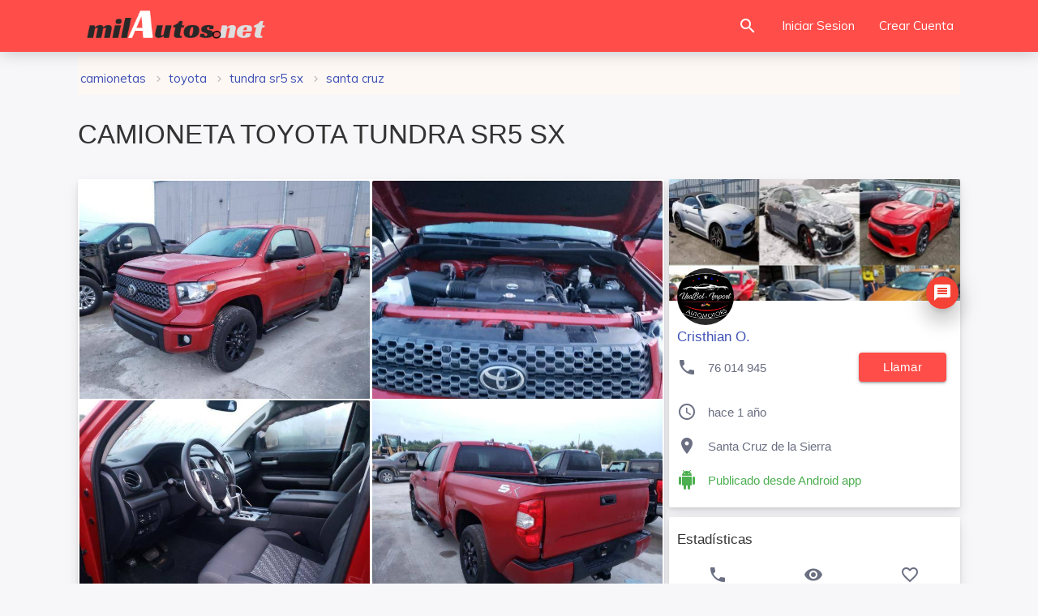

--- FILE ---
content_type: text/html; charset=UTF-8
request_url: https://milautos.net/camionetas/toyota-tundra-sr5-sx-2020-a-gasolina-en-santa-cruz-5117.html
body_size: 10027
content:
	<!DOCTYPE html>
<html class="no-js" lang="es-BO">
<head>
	<meta charset="utf-8">
	<meta http-equiv="X-UA-Compatible" content="IE=edge,chrome=1">
	<meta name="viewport" content="width=device-width, initial-scale=1.0, user-scalable=no">
    <meta name="Content-Language" content="es-BO">
					<meta name="robots" content="index, follow" />
				 
    <title>Venta de Camioneta TOYOTA TUNDRA SR5 SX en Santa Cruz Bolivia | milautos</title>
    <meta name="description" content="Venta de Camioneta TOYOTA TUNDRA SR5 SX del 2020 a GASOLINA en Santa Cruz Bolivia | milautos"/>
    <link rel="stylesheet" href="https://fonts.googleapis.com/icon?family=Material+Icons" as="font">
    <link href="https://milautos.net/images/favicon.png" rel="shortcut icon" type="image/x-icon">
	
	<!-- For iPhone -->
    <meta name="msapplication-TileColor" content="#2f2f2f">
	<!--iOS/android/handheld specific -->
	<meta name="mobile-web-app-capable" content="yes">
	<meta name="mobile-web-app-status-bar-style" content="black">
	<!--  For Android 5 Chrome Color-->
	<meta name="theme-color" content="#2f2f2f">
	<!-- Open Graph data -->
	<meta property="og:locale" content="es-BO"/>
	<meta property="og:type" content="website"/>
	<meta property="og:site_name" content="milautos"/>
	<meta property="og:title" content="Venta de Camioneta TOYOTA TUNDRA SR5 SX en Santa Cruz Bolivia"/>
	<meta property="og:description" content="Venta de Camioneta TOYOTA TUNDRA SR5 SX del 2020 a GASOLINA en Santa Cruz Bolivia | milautos" />
	<meta property="og:url" content="https://milautos.net/camionetas/toyota-tundra-sr5-sx-2020-a-gasolina-en-santa-cruz-5117.html"/>
    				<meta property="og:image" content="https://milautos.net/img/img1/img_5947_833_1627245341.jpg"/>
				<meta property="og:image:secure_url" content="https://milautos.net/img/img1/img_5947_833_1627245341.jpg" />
                	
	<link rel="stylesheet" href="/css/materialize.css?v=2" as="styles"/>
	<link rel="stylesheet" href="/css/style.css" as="styles"/>
    	<link type="text/css" rel="stylesheet" href="/css/eCommerce-products-page.min.css"/>
    <link type="text/css" rel="stylesheet" href="/css/magnific-popup.css?v=2">
	<link href="/css/sweetalert.css" type="text/css" rel="stylesheet">
                <script>
  (function(i,s,o,g,r,a,m){i['GoogleAnalyticsObject']=r;i[r]=i[r]||function(){
  (i[r].q=i[r].q||[]).push(arguments)},i[r].l=1*new Date();a=s.createElement(o),
  m=s.getElementsByTagName(o)[0];a.async=1;a.src=g;m.parentNode.insertBefore(a,m)
  })(window,document,'script','//www.google-analytics.com/analytics.js','ga');

  ga('create', 'UA-62909848-1', 'auto');
  ga('send', 'pageview');

</script></head>


<body>
    <header class="page-topbar" id="header">
	<div class="navbar" id="navbar">
		  <nav class="navbar-main navbar-color nav-collapsible sideNav-lock navbar-dark red lighten-3 no-shadow">
				<div class="nav-wrapper container">
					<div class="logo-wrapper">
						<a class="brand-logo" href="/">
							<img class="" src="/images/logo.png" alt="milautos.net logo">
						</a>
						
					</div>
                    
				  
				  <ul class="navbar-list right">  
					  <li>
						  <a href="/autos-de-ocasion/" class="waves-effect waves-block waves-light search-button">
							  <i class="material-icons">search</i>
						  </a>
					  </li>
					  <li class="hide-on-med-and-down"><a class="waves-effect waves-block waves-light" href="/account/iniciar">Iniciar Sesion</a></li>
                        
					  <li class="hide-on-med-and-down"><a class="waves-effect waves-block waves-light" href="/account/crear/">Crear Cuenta</a></li>
                   </ul>
			</div>
		  </nav>
		<a class="sidenav-trigger btn-sidenav-toggle btn-floating btn-medium waves-effect waves-light hide-on-large-only" data-target="slide-out"><i class="material-icons">menu</i></a>
	</div>
</header>
<aside class="nav-expanded nav-lock nav-collapsible sidenav-light sidenav-active-square" role="navigation">
	<ul class="sidenav sidenav-collapsible leftside-navigation collapsible menu-shadow pt-2" id="slide-out" data-menu="menu-navigation" data-collapsible="menu-accordion">
		<li class="bold">
			<a class="waves-effect waves-cyan " href="/account/iniciar">
				<i class="material-icons">lock_open</i>
				<span class="menu-title">Iniciar Sesion</span>
			</a>
		</li>
		<li class="bold">
			<a class="waves-effect waves-cyan " href="/account/crear/">
				<i class="material-icons">person_add</i>
				<span class="menu-title">Crear Cuenta</span>
			</a>
		</li>		
		<li class="bold">
			<a class="waves-effect waves-cyan " href="/autos-de-ocasion/">
				<i class="material-icons">search</i>
				<span class="menu-title">Buscar</span>
			</a>
		</li>
		<li class="bold">
			<a class="collapsible-header waves-effect waves-cyan " href="JavaScript:void(0)" tabindex="0"><i class="material-icons">format_indent_increase</i><span class="menu-title" >Categorias</span></a>
			<div class="collapsible-body" style="">
				<ul class="collapsible collapsible-sub" data-collapsible="accordion">
					<li class="autoCat cat_1 "><a href="/autos/">
					<i class="flaticon-transport-4"></i> Autos</a></li>
					<li class="autoCat cat_2 "><a href="/vagonetas/">
					<i class="flaticon-transport-6"></i> Vagonetas</a></li>
					<li class="autoCat cat_3 "><a href="/camionetas/">
					<i class="flaticon-transport-1"></i> Camionetas</a></li>
					<li class="autoCat cat_4 "><a href="/jeeps-4x4/">
					<i class="flaticon-transport-8"></i> Jeeps 4X4</a></li>
					<li class="autoCat cat_5 "><a href="/camiones/">
					<i class="flaticon-truck"></i> Camiones</a></li>
					<li class="autoCat cat_6 "><a href="/trufis-y-minibuses/">
					<i class="flaticon-transport-10"></i> Minibuses</a></li>
					<li class="autoCat cat_7 "><a href="/micros-y-buses/">
					<i class="flaticon-transport"></i> Micros y Buses</a></li>
					<li class="autoCat cat_8 "><a href="/maquinaria/">
					<i class="flaticon-tool"></i> Maquinaria</a></li>
					<li class="autoCat cat_9 "><a href="/furgonetas/">
					<i class="flaticon-transport-2"></i> Furgonetas</a></li>
					<li class="autoCat cat_13 "><a href="/otros-vehiculos/">
					<i class="flaticon-transport-9"></i> Otros Vehiculos</a></li>
				</ul>
			</div>
		</li>
	</ul>
</aside>

<div id="main" class="">
	<div class="content-wrapper-before"></div>
	<div class="breadcrumbs-dark pb-0 pt-1" id="breadcrumbs-wrapper">
		<div class="container">
		  <div class="row">
			<div class="col s12">
				<div class="scrollspy">
					<ul class="tabla min-height-50">
						<li class="col s12">
							  <ol class="breadcrumbs">
									<li><a class="indigo-text" href="/camionetas/" title="CAMIONETAS">CAMIONETAS</a></li>

									<li><a class="indigo-text" href="/camionetas/toyota/" title="TOYOTA">TOYOTA</a></li>
																		<li><a class="indigo-text" href="/toyota-tundra-sr5-sx-en-venta/" title="Tundra SR5 SX">Tundra SR5 SX</a></li>
								  									<li><a class="indigo-text" href="/camionetas/toyota-tundra-sr5-sx-en-venta-en-santa-cruz/" title="Santa Cruz">Santa Cruz</a></li>
																  </ol>
						</li>
					</ul>
				</div>
			  
			</div>
		  </div>
		</div>
    </div>
    <div class="wrapper">
		<div class="container">
			<div class="row">
				<div class="col s12">
				<h1>CAMIONETA TOYOTA TUNDRA SR5 SX</h1>
				</div>
			</div>
				<div id="profile-page-content" class="row item_cont">
					<div id="profile-page-sidebar" class="col s12 m12 l8" >
						<div class="card">
													<div class="card-image">
									<div class="masonry-gallery-wrapper">
										<div class="popup-gallery">
																																	<div class="gallary-item">
												<a href="https://milautos.net/img/img1/img_5947_833_1627245341.jpg" title="TOYOTA TUNDRA SR5 SX">
												  <img class="lozad" data-src="https://milautos.net/img/img1/img_5947_833_1627245341.jpg" style="cursor:zoom-in;" alt="TOYOTA TUNDRA SR5 SX" src="/images/loading.gif">
												</a>
											</div>
																																																	   <div class="gallary-item">
														<a href="https://milautos.net/img/img1/img_5947_f2c_1627245343.jpg" title="TOYOTA TUNDRA SR5 SX">
														  <img class="lozad" data-src="https://milautos.net/img/img1/img_5947_f2c_1627245343.jpg" style="cursor:zoom-in;" alt="TOYOTA TUNDRA SR5 SX" src="/images/loading.gif">
														</a>
													  </div>
																											   <div class="gallary-item">
														<a href="https://milautos.net/img/img1/img_5947_g5g_1627245342.jpg" title="TOYOTA TUNDRA SR5 SX">
														  <img class="lozad" data-src="https://milautos.net/img/img1/img_5947_g5g_1627245342.jpg" style="cursor:zoom-in;" alt="TOYOTA TUNDRA SR5 SX" src="/images/loading.gif">
														</a>
													  </div>
																											   <div class="gallary-item">
														<a href="https://milautos.net/img/img1/img_5947_41c_1627245341.jpg" title="TOYOTA TUNDRA SR5 SX">
														  <img class="lozad" data-src="https://milautos.net/img/img1/img_5947_41c_1627245341.jpg" style="cursor:zoom-in;" alt="TOYOTA TUNDRA SR5 SX" src="/images/loading.gif">
														</a>
													  </div>
																									
											       

										 </div>                
									</div>
							</div>
							
														<div class="card-content">
							<div class="row">
									<div class="col s12">
										<h4 class="ml-1 font-weight-700 red-text text-darken-1">1 $us</h4>
									</div>
								</div>
								<div class="row indigo lighten-5 border-radius-4 mt-2 mb-2">
									<div class="col s12 pb-1 pt-1">
										<h5 class="indigo-text"><i class="material-icons mr-2" style="vertical-align: middle;">info</i>DATOS DEL VEHICULO</h5>
									</div>			
								</div>
								<div class="row">
									<div class="col s12">
									  <table class="striped">
										<tbody>
										  <tr>
											<td class="font-weight-700 black-text"><i class="material-icons mr-2" style="vertical-align: middle;">apps</i>CATEGORIA:</td>
											<td class="users-view-username">CAMIONETAS</td>
										  </tr>
										  <tr>
											<td class="font-weight-700 black-text"><i class="material-icons mr-2" style="vertical-align: middle;">check</i>MARCA:</td>
											<td class="users-view-email">TOYOTA</td>
										  </tr>
										  <tr>
											<td class="font-weight-700 black-text"><i class="material-icons mr-2" style="vertical-align: middle;">check_circle</i>MODELO:</td>
											<td class="truncate">TUNDRA SR5 SX</td>
										  </tr>
										  <tr>
											<td class="font-weight-700 black-text"><i class="material-icons mr-2" style="vertical-align: middle;">date_range</i>AÑO:</td>
											<td class="users-view-name">2020</td>
										  </tr>
										  <tr>
											<td class="font-weight-700 black-text"><i class="material-icons mr-2" style="vertical-align: middle;">local_gas_station</i>COMBUSTIBLE:</td>
											<td class="truncate">GASOLINA</td>
										  </tr>
										  <tr>
											<td class="font-weight-700 black-text"><i class="flaticon-car mr-2" style="font-size: 21px;"></i>Kilometros:</td>
											<td>18.352 (Km.)</td>
										  </tr>
										  <tr>
											<td class="font-weight-700 black-text"><i class="flaticon-potencia mr-2" style="font-size: 21px;"></i>Potencia:</td>
											<td>5.700 (CC, CV)</td>
										  </tr>
										</tbody>
									  </table>
									</div>
								</div>

							</div>


							<div class="card-content">
								<div class="row indigo lighten-5 border-radius-4 mt-2 mb-2">
									<div class="col s12 pb-1 pt-1">
										<h5 class="indigo-text"><i class="material-icons mr-2" style="vertical-align: middle;">info_outline</i>INFORMACION ADICIONAL</h5>
									</div>			
								</div>
								<div class="row">
									<div class="col s12 mb-2">
									<p class="flow-text">⚡𝙋𝘼𝙍𝘼 𝙄𝙈𝙋𝙊𝙍𝙏𝘼𝙍🚢𝘿𝙀 𝙐𝙎𝘼🇺🇸𝘼 𝘽𝙊𝙇𝙄𝙑𝙄𝘼🇧🇴<br>💡𝙋𝘼𝙍𝙏𝙄𝘾𝙄𝙋𝙀 𝘿𝙀𝙇 𝙍𝙀𝙈𝘼𝙏𝙀 𝙀𝙉 𝙑𝙄𝙑𝙊👀𝙀𝙉 𝙉𝙐𝙀𝙎𝙏𝙍𝘼 𝙊𝙁𝙄𝘾𝙄𝙉𝘼🌐𝙋𝙊𝙍 𝙀𝙎𝙏𝗔 𝙃𝙀𝙍𝙈𝙊𝙎𝗔✨𝗖𝗔𝗠𝗜𝗢𝗡𝗘𝗧𝗔🛻𝘼𝙈𝙀𝙍𝙄𝘾𝘼𝙉𝗔 𝘿𝙀𝙇 𝘼Ñ𝙊💥<br>——————————————<br>😎𝟮𝟬𝟮𝟬 𝗧𝗢𝗬𝗢𝗧𝗔 𝗧𝗨𝗡𝗗𝗥𝗔 𝗦𝗥𝟱 𝗦𝗫 𝟰𝘅𝟰 𝗔𝗪𝗗🤩<br>☑️𝗠𝗢𝗧𝗢𝗥: 𝟱.𝟳 𝗰𝗰 𝗩𝟴⚙️<br>☑️𝗧𝗥𝗔𝗖𝗖𝗜Ó𝗡: 𝟰𝘅𝟰 𝗔𝗪𝗗🔥<br>☑️𝗥𝗘𝗖𝗢𝗥𝗥𝗜𝗗𝗢: 𝟭𝟴.𝟯𝟱𝟮 𝗠𝗶𝗹𝗹𝗮𝘀.✨<br>☑️𝗘𝗡𝗖𝗘𝗡𝗗𝗜𝗗𝗢 𝗔 𝗕𝗢𝗧Ó𝗡⚡<br>☑️𝗧𝗥𝗔𝗡𝗦𝗠𝗜𝗦𝗜Ó𝗡: 𝗔𝘂𝘁𝗼𝗺á𝘁𝗶𝗰𝗮<br>—————————————–<br>🔰𝗖𝗢𝗠𝗣𝗥𝗘💸𝗔 𝗨𝗡 𝗣𝗥𝗘𝗖𝗜𝗢💯𝗘𝗖𝗢𝗡Ó𝗠𝗜𝗖𝗢⚖️𝙎𝙐 𝗖𝗔𝗠𝗜𝗢𝗡𝗘𝗧𝗔🛻𝗔𝗠𝗘𝗥𝗜𝗖𝗔𝗡𝗔 𝗗𝗘 𝗦𝗨𝗦 𝗦𝗨𝗘Ñ𝗢𝗦👌🤩<br>——————————————<br>📌𝗦𝗘 𝗘𝗡𝗧𝗥𝗘𝗚𝗔 𝗙𝗨𝗘𝗥𝗔 𝗗𝗘 𝗔𝗗𝗨𝗔𝗡𝗔 𝗡𝗔𝗖𝗜𝗢𝗡𝗔𝗟 - 𝗕𝗢𝗟𝗜𝗩𝗜𝗔🇧🇴<br>✨𝗧𝗢𝗧𝗔𝗟𝗠𝗘𝗡𝗧𝗘 𝗥𝗘𝗣𝗔𝗥𝗔𝗗𝗢 𝗖𝗢𝗡 𝗣𝗔𝗣𝗘𝗟𝗘𝗦 𝗔 𝗦𝗨 𝗡𝗢𝗠𝗕𝗥𝗘🗂️<br>——————————————<br>✅𝙄𝗠𝗣𝗢𝗥𝗧𝗔🚢𝗧𝗨 𝗩𝗘𝗛Í𝗖𝗨𝗟𝗢🚘, 𝙈𝙊𝙏𝙊🏍️, 𝙀𝙏𝘾. 𝗗𝗘 𝗠𝗔𝗡𝗘𝗥𝗔 𝗦𝗘𝗚𝗨𝗥𝗔🛡️, 𝗥Á𝗣𝗜𝗗𝗔⏳𝙔 𝗘𝗖𝗢𝗡Ó𝗠𝗜𝗖𝗔⚖️.</p>
									</div>
								</div>
							</div>
														<div class="card-content center pl-1 pr-1">
								<div class="card-alert card red lighten-5">
									<div class="card-content pl-1 pr-1 flow-text red-text">
										
										<p class="font-weight-600"><i class="material-icons">error</i>ATENCION:</p>
										<div class="divider mt-2"></div>
										<span style="text-align:justify;">
											<p>milautos no interviene entre el anunciante y el cliente</p>
											<p>Nunca envies credito por adelantado</p>
											<p>Nunca deposites dinero por adelantado</p>
										</span>
										
									</div>
								  </div>
							</div>
														<!-- Reportar Anuncio -->
							<div id="flight-card" class="card-action">
								<div class="row">
									<div class="col s6 m6 l6 center-align">
									  <div class="flight-info">
										<p>Visto 2882 Veces</p>
									  </div>
									</div>
																		<div class="col s6 m6 l6 center-align flight-state-two">
									  <div class="flight-info">
										<p>
																						 <a class="modal-trigger" href="#report-box">Denunciar</a>
																					  </p>
									  </div>
									</div>
																	  </div>
							</div>
							
							<!-- FIN Reportar Anuncio -->
						</div>
												<div class="col s12 mb-1 mt-1"> Anuncios Google
							<script async src="//pagead2.googlesyndication.com/pagead/js/adsbygoogle.js"></script>
							<ins class="adsbygoogle"
								 style="display:block"
								 data-ad-format="fluid"
								 data-ad-layout-key="-fb+5w+4e-db+86"
								 data-ad-client="ca-pub-1447012987999074"
								 data-ad-slot="2135221591"></ins>
							<script>
								 (adsbygoogle = window.adsbygoogle || []).push({});
							</script>
						</div>
											</div>

					<div class="col s12 m12 l4">
												<div id="profile-card" class="card">
						  <div class="card-image waves-effect waves-block waves-light">
							<img class="lozad " data-src="https://milautos.net/cover/5947_f86_1623018582.jpg" alt="Cover User" src="/images/loading.gif">
						  </div>
						  <div class="card-content">
							  <a href="/account/5947">
							<img data-src="https://milautos.net/photo/5947_256_12c_1623018157.jpg" alt="Foto perfil" class="lozad circle responsive-img card-profile-image"  src="/images/loading.gif">
							</a>
														<a class="btn-floating modal-trigger btn-move-up red darken-1 waves-effect waves-light z-depth-4 right" href="#login-modal">
							<i class="material-icons left">message</i></a>
														<a href="/account/5947"><h6 class="indigo-text text-darken-4 pt-5">Cristhian O.</h6></a>
							<p class=" pr-2" style="height:43px;">
								<i class="material-icons profile-card-i">call</i> 76 014 945
								<a id="phone-number-button" data-item-id="5117" class="btn red lighten-3 right" href="tel:76014945">llamar</a>
							  </p>
							<p>
							  <i class="material-icons profile-card-i">query_builder</i>  hace 1 año							  </p>
							<p>
							  <i class="material-icons profile-card-i">location_on</i> 								Santa Cruz de la Sierra							   							  </p>
							  <p>
							   								  <i class="material-icons profile-card-i green-text">android</i>
								  <a target="_blank" class="green-text text-darken-4" href="https://play.google.com/store/apps/details?id=net.ifsoft.milautos" title="Publicado desde Android app">Publicado desde Android app</a>
															  </p>
						  </div>

						</div>
						<div class="card">
						  <div class="card-content">
							<h6>Estadísticas</h6>
						  <table class="striped centered">
							<thead>
							<tr>
							  <th><i class="material-icons">phone</i></th>
							  <th><i class="material-icons">visibility</i></th>
							  <th><i class="material-icons">favorite_border</i></th>
							</tr>
							</thead>
							<tbody>
							<tr>
							  <td>17</td>
							  <td>2882</td>
							  <td>0</td>
							</tr>
							</tbody>
						  </table>    
						  </div>
						</div>
											</div>
									</div>
					<!------- Items relacionados ------------ -->
										<div class="divider mt-4 mb-2"></div>
					<div class="row mb-10">
						<div class="col s12" id="ecommerce-products">
						<h5>Más camionetas en Santa Cruz</h5>
							<div class="items-list-view" id="lazy-wrapper">
									<div class="col s6 m4 l4" data-id="3518">
		
			 <div class="card card animate fadeUp hoverable border-radius-5">
							 <a target="_blank" href="https://milautos.net/camionetas/chevrolet-luv-1996-a-diesel-en-santa-cruz-de-la-sierra-3518.html">
					<div class="card-image deep-orange lighten-5 max-height-200">
						<div class="loader"></div>
						<img class="lozad border-radius-5" data-src="https://milautos.net/img/img/3518.jpg" src="/images/loading.gif" alt="CHEVROLET LUV - foto">
						<span class="card-title truncate">  hace 1 año</span>
					</div>
				 </a>
				 <div class="ml-2 mt-3 mb-1">
					<h5 class="mt-1 mb-1 red-text text-darken-1 ">6.500 $us					</h5>
				 </div>
				 <a target="_blank" href="https://milautos.net/camionetas/chevrolet-luv-1996-a-diesel-en-santa-cruz-de-la-sierra-3518.html">
					<div class="card-content grey-text text-darken-1">
						<h6 style="height:2em;margin-top:0.1rem;text-transform:uppercase;overflow:hidden;" class="font-weight-600 black-text">CHEVROLET LUV</h6>

						<p class="truncate"><i class="flaticon-clock"></i> 1996</p>
						<p class="truncate"><i class="flaticon-gasoline"></i> diesel</p>

						<p class="truncate"><i class="flaticon-potencia"></i> </p>
						<p class="truncate"><i class="flaticon-car"></i> 0</p>
						
						<p class="truncate"><i class="flaticon-location"></i> Santa Cruz de la Sierra</p>
               
					</div>
				 </a>
			</div>
		
	</div>
	 	<div class="col s6 m4 l4" data-id="4108">
		
			 <div class="card card animate fadeUp hoverable border-radius-5">
							 <a target="_blank" href="https://milautos.net/camionetas/ford-ranger-2013-a-gasolina-en-santa-cruz-de-la-sierra-4108.html">
					<div class="card-image deep-orange lighten-5 max-height-200">
						<div class="loader"></div>
						<img class="lozad border-radius-5" data-src="https://www.milautos.net/img/no_img.jpg" src="/images/loading.gif" alt="FORD RANGER - foto">
						<span class="card-title truncate">  hace 1 año</span>
					</div>
				 </a>
				 <div class="ml-2 mt-3 mb-1">
					<h5 class="mt-1 mb-1 red-text text-darken-1 ">7.500 $us					</h5>
				 </div>
				 <a target="_blank" href="https://milautos.net/camionetas/ford-ranger-2013-a-gasolina-en-santa-cruz-de-la-sierra-4108.html">
					<div class="card-content grey-text text-darken-1">
						<h6 style="height:2em;margin-top:0.1rem;text-transform:uppercase;overflow:hidden;" class="font-weight-600 black-text">FORD RANGER</h6>

						<p class="truncate"><i class="flaticon-clock"></i> 2013</p>
						<p class="truncate"><i class="flaticon-gasoline"></i> gasolina</p>

						<p class="truncate"><i class="flaticon-potencia"></i> </p>
						<p class="truncate"><i class="flaticon-car"></i> 1</p>
						
						<p class="truncate"><i class="flaticon-location"></i> Santa Cruz de la Sierra</p>
               
					</div>
				 </a>
			</div>
		
	</div>
	 	<div class="col s6 m4 l4" data-id="5510">
		
			 <div class="card card animate fadeUp hoverable border-radius-5">
							 <a target="_blank" href="https://milautos.net/camionetas/isuzu-elf-1987-a-diesel-en-santa-cruz-5510.html">
					<div class="card-image deep-orange lighten-5 max-height-200">
						<div class="loader"></div>
						<img class="lozad border-radius-5" data-src="https://milautos.net/img/img/prev_img_6412_8e2_1651023570.jpg" src="/images/loading.gif" alt="ISUZU ELF - foto">
						<span class="card-title truncate">  hace 1 año</span>
					</div>
				 </a>
				 <div class="ml-2 mt-3 mb-1">
					<h5 class="mt-1 mb-1 red-text text-darken-1 ">7.500 $us					</h5>
				 </div>
				 <a target="_blank" href="https://milautos.net/camionetas/isuzu-elf-1987-a-diesel-en-santa-cruz-5510.html">
					<div class="card-content grey-text text-darken-1">
						<h6 style="height:2em;margin-top:0.1rem;text-transform:uppercase;overflow:hidden;" class="font-weight-600 black-text">ISUZU ELF</h6>

						<p class="truncate"><i class="flaticon-clock"></i> 1987</p>
						<p class="truncate"><i class="flaticon-gasoline"></i> diesel</p>

						<p class="truncate"><i class="flaticon-potencia"></i> 3.300</p>
						<p class="truncate"><i class="flaticon-car"></i> 1</p>
						
						<p class="truncate"><i class="flaticon-location"></i> Santa Cruz de la Sierra</p>
               
					</div>
				 </a>
			</div>
		
	</div>
	 	<div class="col s6 m4 l4" data-id="4023">
		
			 <div class="card card animate fadeUp hoverable border-radius-5">
							 <a target="_blank" href="https://milautos.net/camionetas/toyota-hilux-2012-a-diesel-en-santa-cruz-4023.html">
					<div class="card-image deep-orange lighten-5 max-height-200">
						<div class="loader"></div>
						<img class="lozad border-radius-5" data-src="https://milautos.net/img/img/img_prev_c5dbbae142.jpg" src="/images/loading.gif" alt="TOYOTA HILUX - foto">
						<span class="card-title truncate">  hace 1 año</span>
					</div>
				 </a>
				 <div class="ml-2 mt-3 mb-1">
					<h5 class="mt-1 mb-1 red-text text-darken-1 ">8.000 $us					</h5>
				 </div>
				 <a target="_blank" href="https://milautos.net/camionetas/toyota-hilux-2012-a-diesel-en-santa-cruz-4023.html">
					<div class="card-content grey-text text-darken-1">
						<h6 style="height:2em;margin-top:0.1rem;text-transform:uppercase;overflow:hidden;" class="font-weight-600 black-text">TOYOTA HILUX</h6>

						<p class="truncate"><i class="flaticon-clock"></i> 2012</p>
						<p class="truncate"><i class="flaticon-gasoline"></i> diesel</p>

						<p class="truncate"><i class="flaticon-potencia"></i> </p>
						<p class="truncate"><i class="flaticon-car"></i> 92.000</p>
						
						<p class="truncate"><i class="flaticon-location"></i> Santa Cruz</p>
               
					</div>
				 </a>
			</div>
		
	</div>
	 	<div class="col s6 m4 l4" data-id="5231">
		
			 <div class="card card animate fadeUp hoverable border-radius-5">
							 <a target="_blank" href="https://milautos.net/camionetas/nissan-pick-up-1995-a-gasolina-en-santa-cruz-5231.html">
					<div class="card-image deep-orange lighten-5 max-height-200">
						<div class="loader"></div>
						<img class="lozad border-radius-5" data-src="https://milautos.net/img/img/prev_img_6150_293_1633667156.jpg" src="/images/loading.gif" alt="NISSAN PICK UP - foto">
						<span class="card-title truncate">  hace 1 año</span>
					</div>
				 </a>
				 <div class="ml-2 mt-3 mb-1">
					<h5 class="mt-1 mb-1 red-text text-darken-1 ">8.300 $us					</h5>
				 </div>
				 <a target="_blank" href="https://milautos.net/camionetas/nissan-pick-up-1995-a-gasolina-en-santa-cruz-5231.html">
					<div class="card-content grey-text text-darken-1">
						<h6 style="height:2em;margin-top:0.1rem;text-transform:uppercase;overflow:hidden;" class="font-weight-600 black-text">NISSAN PICK UP</h6>

						<p class="truncate"><i class="flaticon-clock"></i> 1995</p>
						<p class="truncate"><i class="flaticon-gasoline"></i> gasolina</p>

						<p class="truncate"><i class="flaticon-potencia"></i> 2.000</p>
						<p class="truncate"><i class="flaticon-car"></i> 130.000</p>
						
						<p class="truncate"><i class="flaticon-location"></i> Santa Cruz de la Sierra</p>
               
					</div>
				 </a>
			</div>
		
	</div>
	 	<div class="col s6 m4 l4" data-id="1456">
		
			 <div class="card card animate fadeUp hoverable border-radius-5">
							 <a target="_blank" href="https://milautos.net/camionetas/ford-350-1981-a-gasolina-en-santa-cruz-1456.html">
					<div class="card-image deep-orange lighten-5 max-height-200">
						<div class="loader"></div>
						<img class="lozad border-radius-5" data-src="https://milautos.net/img/img/1456.jpg" src="/images/loading.gif" alt="FORD 350 - foto">
						<span class="card-title truncate">  hace 1 año</span>
					</div>
				 </a>
				 <div class="ml-2 mt-3 mb-1">
					<h5 class="mt-1 mb-1 red-text text-darken-1 ">8.500 $us					</h5>
				 </div>
				 <a target="_blank" href="https://milautos.net/camionetas/ford-350-1981-a-gasolina-en-santa-cruz-1456.html">
					<div class="card-content grey-text text-darken-1">
						<h6 style="height:2em;margin-top:0.1rem;text-transform:uppercase;overflow:hidden;" class="font-weight-600 black-text">FORD 350</h6>

						<p class="truncate"><i class="flaticon-clock"></i> 1981</p>
						<p class="truncate"><i class="flaticon-gasoline"></i> gasolina</p>

						<p class="truncate"><i class="flaticon-potencia"></i> </p>
						<p class="truncate"><i class="flaticon-car"></i> 11.111</p>
						
						<p class="truncate"><i class="flaticon-location"></i> Santa Cruz de la Sierra</p>
               
					</div>
				 </a>
			</div>
		
	</div>
	 							</div>
						</div>
					</div>
						
			<!------- Boton de llamadas ------------ -->
						      
				  <div class="fixed-action-btn toolabar hide-on-large-only active">
					<ul>
																<li class="waves-effect waves-light red">
							<a id="phone-number-button" data-item-id="5117" href="tel:76014945"><span class="material-icons vertical-text-middle mr-2">call</span>Llamar</a>
						</li>
						<li class="waves-effect waves-light green">
							<a id="phone-number-button" data-item-id="5117" target="_blank" href="https://api.whatsapp.com/send?phone=59176014945&amp;text=Hola%2C%20he%20visto%20tu%20anuncio%20en%20 https://milautos.net/camionetas/toyota-tundra-sr5-sx-2020-a-gasolina-en-santa-cruz-5117.html%20%F0%9F%98%89%20quer%C3%ADa%20preguntarte%3A%20" data-idpub="5117"><i class="flaticon-app mr-2"></i> WhatsApp</a>
						</li>
										</ul><spam class="truncate">dí que viste en milautos</spam>
				  </div>
									<!------- FIN Boton de Llamadas ------------ -->

		</div>
    </div>
</div>
<div id="report-box" class="modal">
	<form id="form-Report" onsubmit="Items.report('5117', '40031d563771ba9be5ebe54bd86c8c00'); return false;">	
		<div class="modal-content">
			<h4 class="center">Denunciar</h4>
			<p class="center">Ayúdanos a mantener la calidad de milautos.net</p>
			<input type="hidden" name="accountId" value="0">
			<input type="hidden" name="abuseId" value="-1">
			<div id="reason" aria-required="true" class="col s12 pb-3">
				<h6 class="black-text font-weight-600 pb-2">Razones de la queja</h6>
				<p class="mb-1 mt-1">
					<label>
						<input class="validate" value="0" name="abuseId" type="radio">
						<span>Esta repetido.</span>
					</label>
				</p>
				<p class="mb-1 mt-1">
					<label>
						<input class="validate" value="1" name="abuseId" type="radio">
						<span>Obsoleto, ya está vendido.</span>
					</label>
				</p>
				<p class="mb-1 mt-1">
					<label>
						<input class="validate" value="2" name="abuseId" type="radio">
						<span>Desnudos o pornografía.</span>
					</label>
				</p>
				<p class="mb-1 mt-1">
					<label>
						<input class="validate" value="3" name="abuseId" type="radio">
						<span>Perfil falso.</span>
					</label>
				</p>
				<p class="mb-1 mt-1">
					<label>
						<input class="validate" value="4" name="abuseId" type="radio">
						<span>Teléfono Incorrecto.</span>
					</label>
				</p>
				<p class="mb-1 mt-1">
					<label>
						<input class="validate" value="5" name="abuseId" type="radio">
						<span>Esta mal clasificado.</span>
					</label>
				</p>
			</div>
			<div class="col s8">
				<label class="black-text font-weight-600" for="description">Descripcion</label>
				<textarea id="description" class="materialize-textarea" maxlength="255" name="description" placeholder="Escribe más detalles de la queja"></textarea>
			</div>
			<p id="error-report" class="display-none red-text"></p>
		</div>
		<div class="modal-footer col s12">
			<a class="modal-action modal-close waves-effect waves-green btn-flat grey lighten-2">Cerrar</a>
			<button type="submit" disabled="disabled" class="modal-action waves-effect waves-green btn-flat white-text blue">Denunciar</button>
		</div>
	</form>
</div>
   
    
  <!-- Modal Structure -->
<div id="login-modal" class="modal " align="center">
	<div class="modal-content">
		<h4 align="center">Iniciar Sesion</h4>
		<form class="login-form" action="/includes/sesion.php" id="sesionForm" method="post">
			<input autocomplete="off" type="hidden" name="authenticity_token" value="40031d563771ba9be5ebe54bd86c8c00">
			<div class="row">
				<div class="input-field col s12">
					 <i class="material-icons prefix">stay_current_portrait</i>
					<input id="telsesion" type="text" name="user_username">
					<label for="telsesion" class="active">Numero de Celular o Inbox / Email</label>
				</div>
			</div>
			<div class="row">
				<div class="input-field col s12">
					<i class="material-icons prefix">lock</i>
					<input id="password" type="password" class="validate valid" name="user_password" value="">
					<label for="password" class="active">Contraseña</label>
				</div>
			</div>
			<div class="card-action">
			<P id="muestra_error" class="red-text">Message</P>
			<div class="row">
			<div class="input-field col s12">
			  <button name="submit" type="submit" id="submit" class="col s12 waves-effect waves-light btn red lighten-3">Iniciar Sesion</button>
			</div>
			</div>
			</div>  
			<div class="row">
				<div class="input-field col s4 m4 l4">
				  <p class="margin medium-small"><a class="black-text" href="/account/crear/">Crear Cuenta</a></p>
				</div>
				<div class="input-field col s7 m6 l8">
				  <p class="margin right-align medium-small"><a href="/restore/recuperar-cuenta-sms/">Recuperar Contraseña?</a></p>
				</div>
			</div>
		</form>
	</div> 
	<div class="modal-footer">
		<a class="modal-action modal-close btn waves-effect waves-light gradient-45deg-purple-deep-orange gradient-shadow">Cerrar</a>
	</div>
</div>
<footer class="page-footer footer footer-static footer-dark navbar-border navbar-shadow red lighten-3 ">
	<div class="container">
		<div class="footer-copyright">
			<span><a href="/account/soporte">Pedir Ayuda</a></span>
			<span><a href="/politica.php">Condiciones y Politicas</a></span>
			<span class="right hide-on-med-and-down">
				<a class="btn black border-radius-6" target="_blank" href="https://apps.apple.com/app/id1606622197?platform=iphone">
				<img style="height:30px;float:left;padding-top:2px;" src="/images/apple.png">Disponible en App Store</a>
				<a class="btn black  border-radius-6" target="_blank" href="https://play.google.com/store/apps/details?id=net.ifsoft.milautos">
				<img style="height:30px;float:left;padding-top:2px;" src="/images/google-play.png">Disponible en Google</a>
			</span>
			
		  </div>     
	</div>
</footer>
<script src="https://cdnjs.cloudflare.com/ajax/libs/jquery/3.4.1/jquery.min.js"></script>
<script type="text/javascript" src="/js/materialize.min.js"></script>
<script src="/js/init.js"></script>
    <script src="/js/sweetalert.min.js"></script>
 
<script src="/js/form.js"></script>
<script type="text/javascript" src="/js/masonry.pkgd.min.js"></script>
<script type="text/javascript" src="/js/imagesloaded.pkgd.min.js"></script>
<script type="text/javascript" src="/js/jquery.magnific-popup.min.js"></script>
<script type="text/javascript" src="/js/media-gallery-page.min.js"></script>
                <script type="text/javascript">
	var options = {
		pageId: "view_item",
		api: "/api/v1/method/"
	}
</script>


<script type="text/javascript">
			var account = {
			id: 0,
			fullname: "",
			photoUrl: "",
			accessToken: "",
			lastNotifyView: 0
		}
	window.App || ( window.App = {} );		
		function addPhoneViewsCount(itemId) {

		$.ajax({
			type: 'POST',
			url: "/api/v1/method/items.phone",
			data: 'itemId=' + itemId + "&accountId=" + account.id,
			dataType: 'json',
			success: function(response){

			},
			error: function(xhr, type){

			}
		});
	};
</script>
<script type="text/javascript">
window.Items || ( window.Items = {} );

Items.report = function (itemId, accessToken) {
	var appType = 1;
	var description = $('#description').val();
	var form = $('form#form-Report');
	var reason = form.find("input[type=radio]:checked").val();

	if (typeof reason === 'undefined') {
		$("#error-report").fadeIn().text("Tiene que seleccionar el tipo de queja");
		return false;
	}
	// Edad
	if(reason == '0' || reason == '5'){
	}else{
		if(description.length >0){
			if(description.length < 20){
				$("#error-report").fadeIn().text("por favor explique con claridad 20 caracteres como minimo");
				$("#description").focus();
				return false;
			}
		}else{
			$("#error-report").fadeIn().text("Tiene que detallar la queja");
			$("#description").focus();
			return false;
		}
	}

	$.ajax({
		type: 'POST',
		url: '/api/v1/method/items.report',
		data: 'itemId=' + itemId + '&accountId=' + account.id + "&abuseId=" + reason + "&description=" + description + "&accessToken=" + accessToken + "&appType=" + appType,
		dataType: 'json',
		timeout: 30000,
		success: function(response){
			if (response.error == false) {
				form.find('input[type=radio]').prop('checked', false);
				form.find('textarea[name=description]').val('');
				form.find("button[type=submit]").attr('disabled', 'disabled');

				$("#error-report").hide();
				$('#report-box').modal('close');
				swal({
					title: "Anuncio Reportado!",
					text: "Revisaremos el anuncio de 24 a 48 Hrs.",
					type: 'success',
					showConfirmButton: true,
					confirmButtonColor: '#8e24aa',
					confirmButtonText: 'OK',
					closeOnConfirm: false,
					showLoaderOnConfirm: true,
				});
			}

		},
		error: function(xhr, type){

		}
	});
};

$(document).on('click', '#phone-number-button', function() {

	var $this = $(this);
	var itemId = $(this).attr('data-item-id');

	$.ajax({
		type: "POST",
		url: "/api/v1/method/items.phone",
		data: "accountId=" + account.id + "&accessToken=" + account.accessToken + "&itemId=" + itemId,
		dataType: 'json',
		success: function(response) {

			// silent
		},
		error: function(xhr, status, error) {

			// silent
		}
	});
});
		
$(document).on("click", "input[name=abuseId]", function() {
	var form = $('#form-Report');
	form.find("button[type=submit]").removeAttr('disabled');
});
var $container = $('.masonry-gallery-wrapper');
function initMasonry(){
	$container.imagesLoaded(function(){
		$container.masonry({
			itemSelector: '.gallary-item'
		});
	});
}
$(document).ready(function(){
	$('.modal').modal();
	initMasonry()
});		
	
/*! lozad.js - v1.16.0 - 2020-09-10*/
!function(t,e){"object"==typeof exports&&"undefined"!=typeof module?module.exports=e():"function"==typeof define&&define.amd?define(e):t.lozad=e()}(this,function(){"use strict";
var g="undefined"!=typeof document&&document.documentMode,v=function(t){return window&&window[t]},h=["data-iesrc","data-alt","data-src","data-srcset","data-background-image","data-toggle-class"],p={rootMargin:"0px",threshold:0,enableAutoReload:!1,load:function(t){if("picture"===t.nodeName.toLowerCase()){var e=t.querySelector("img"),r=!1;null===e&&(e=document.createElement("img"),r=!0),g&&t.getAttribute("data-iesrc")&&(e.src=t.getAttribute("data-iesrc")),t.getAttribute("data-alt")&&(e.alt=t.getAttribute("data-alt")),r&&t.append(e)}if("video"===t.nodeName.toLowerCase()&&!t.getAttribute("data-src")&&t.children){for(var a=t.children,o=void 0,i=0;i<=a.length-1;i++)(o=a[i].getAttribute("data-src"))&&(a[i].src=o);t.load()}t.getAttribute("data-poster")&&(t.poster=t.getAttribute("data-poster")),t.getAttribute("data-src")&&(t.src=t.getAttribute("data-src")),t.getAttribute("data-srcset")&&t.setAttribute("srcset",t.getAttribute("data-srcset"));var n=",";if(t.getAttribute("data-background-delimiter")&&(n=t.getAttribute("data-background-delimiter")),t.getAttribute("data-background-image"))t.style.backgroundImage="url('"+t.getAttribute("data-background-image").split(n).join("'),url('")+"')";else if(t.getAttribute("data-background-image-set")){var d=t.getAttribute("data-background-image-set").split(n),u=d[0].substr(0,d[0].indexOf(" "))||d[0];// Substring before ... 1x
u=-1===u.indexOf("url(")?"url("+u+")":u,1===d.length?t.style.backgroundImage=u:t.setAttribute("style",(t.getAttribute("style")||"")+"background-image: "+u+"; background-image: -webkit-image-set("+d+"); background-image: image-set("+d+")")}t.getAttribute("data-toggle-class")&&t.classList.toggle(t.getAttribute("data-toggle-class"))},loaded:function(){}};
function k(t){t.setAttribute("data-loaded",!0)}var y=function(t){return"true"===t.getAttribute("data-loaded")},w=function(t){var e=1<arguments.length&&void 0!==arguments[1]?arguments[1]:document;return t instanceof Element?[t]:t instanceof NodeList?t:e.querySelectorAll(t)};return function(){var r,a,e,o=0<arguments.length&&void 0!==arguments[0]?arguments[0]:".lozad",t=1<arguments.length&&void 0!==arguments[1]?arguments[1]:{},i=Object.assign({},p,t),n=i.root,d=i.rootMargin,u=i.threshold,g=i.enableAutoReload,s=i.load,c=i.loaded,l=void 0,b=void 0;v("IntersectionObserver")&&(l=new IntersectionObserver((r=s,a=c,function(t,e){t.forEach(function(t){(0<t.intersectionRatio||t.isIntersecting)&&(e.unobserve(t.target),y(t.target)||(r(t.target),k(t.target),a(t.target)))})
initMasonry();
}),{root:n,rootMargin:d,threshold:u})),v("MutationObserver")&&g&&(b=new MutationObserver((e=s,function(t){t.forEach(function(t){y(t.target)&&"attributes"===t.type&&-1<h.indexOf(t.attributeName)&&e(t.target)})})));for(var f,m=w(o,n),A=0;A<m.length;A++)(f=m[A]).getAttribute("data-placeholder-background")&&(f.style.background=f.getAttribute("data-placeholder-background"));return{observe:function(){for(var t=w(o,n),e=0;e<t.length;e++)y(t[e])||(l?(b&&g&&b.observe(t[e],{subtree:!0,attributes:!0,attributeFilter:h}),l.observe(t[e])):(s(t[e]),k(t[e]),c(t[e])))},triggerLoad:function(t){y(t)||(s(t),k(t),c(t))},observer:l,mutationObserver:b}}});
	
const observer = lozad('.lozad');
observer.observe();
</script>

</body>
</html>



--- FILE ---
content_type: text/html; charset=utf-8
request_url: https://www.google.com/recaptcha/api2/aframe
body_size: 265
content:
<!DOCTYPE HTML><html><head><meta http-equiv="content-type" content="text/html; charset=UTF-8"></head><body><script nonce="oXC23gOh14kJhZgtupcrxQ">/** Anti-fraud and anti-abuse applications only. See google.com/recaptcha */ try{var clients={'sodar':'https://pagead2.googlesyndication.com/pagead/sodar?'};window.addEventListener("message",function(a){try{if(a.source===window.parent){var b=JSON.parse(a.data);var c=clients[b['id']];if(c){var d=document.createElement('img');d.src=c+b['params']+'&rc='+(localStorage.getItem("rc::a")?sessionStorage.getItem("rc::b"):"");window.document.body.appendChild(d);sessionStorage.setItem("rc::e",parseInt(sessionStorage.getItem("rc::e")||0)+1);localStorage.setItem("rc::h",'1769067016001');}}}catch(b){}});window.parent.postMessage("_grecaptcha_ready", "*");}catch(b){}</script></body></html>